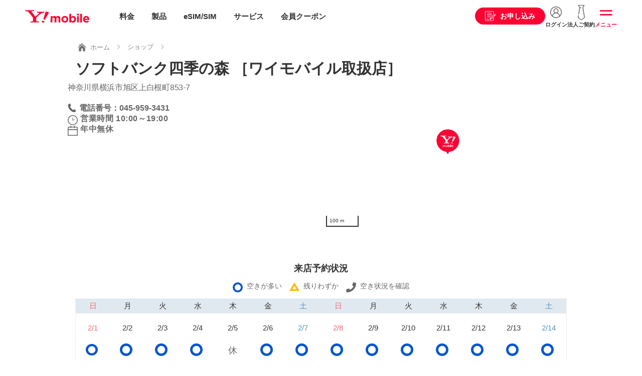

--- FILE ---
content_type: text/html
request_url: https://www.ymobile.jp/shop/detail/T297/
body_size: 58497
content:
<!DOCTYPE html>
<html lang="ja">

<head>
<meta charset="UTF-8">
<meta name="viewport" content="width=device-width, initial-scale=1.0, maximum-scale=1.0">

<!-- ページメタ情報 -->
<title>ソフトバンク四季の森 ［ワイモバイル取扱店］｜ショップ｜Y!mobile（ワイモバイル）</title>
<meta name="description" content="ワイモバイル（Y!mobile）「神奈川県横浜市旭区のソフトバンク四季の森」のページです。iPhone・スマホ・携帯・PocketWiFiの新規、機種変更、MNP検討中の方は是非お立ち寄りください。" />
<meta name="keywords" content="ワイモバイル,Y!mobile,Ymobile,ソフトバンク四季の森,神奈川県,iPhone,スマホ,ケータイ,PocketWiFi,新規,MNP,機種変更,手続き,カナガワケン,ヨコハマシアサヒク,シキノモリ" />
<!-- ページメタ情報 -->

<!-- Facebook OGP -->
<meta property="og:url" content="https://www.ymobile.jp/shop/detail/T297/">
<meta property="og:type" content="article">
<meta property="og:title" content="ソフトバンク四季の森 ［ワイモバイル取扱店］｜ショップ｜Y!mobile（ワイモバイル）">
<meta property="og:locale" content="ja_JP">
<meta property="og:image" content="http://ymobile.jp/common_c/images/common/ogp.png">
<meta property="og:description" content="ワイモバイル（Y!mobile）「神奈川県横浜市旭区のソフトバンク四季の森」のページです。iPhone・スマホ・携帯・PocketWiFiの新規、機種変更、MNP検討中の方は是非お立ち寄りください。" />
<meta property="og:site_name" content="Y!mobile">
<meta property="fb:app_id" content="2426327344260881">
<!-- Facebook OGP -->

<!-- Twitter card -->
<meta name="twitter:card" content="summary_large_image">
<meta name="twitter:title" content="ソフトバンク四季の森 ［ワイモバイル取扱店］｜ショップ｜Y!mobile（ワイモバイル）">
<meta name="twitter:description" content="ワイモバイル（Y!mobile）「神奈川県横浜市旭区のソフトバンク四季の森」のページです。iPhone・スマホ・携帯・PocketWiFiの新規、機種変更、MNP検討中の方は是非お立ち寄りください。" />
<meta name="twitter:url" content="https://www.ymobile.jp/shop/detail/T297/">
<meta name="twitter:image" content="http://ymobile.jp/common_c/images/common/ogp.png">
<!-- Twitter card -->

<!-- カノニカルURL -->
<link rel="canonical" href="https://www.ymobile.jp/shop/detail/T297/">
<!-- カノニカルURL -->

<!-- サイト共通の読み込みファイル -->
<!-- 共通系CSS -->
<link rel="stylesheet" href="/common_c/css/swiper.min.css" media="screen,print">
<link rel="stylesheet" href="/common_c/css/style.css?2026-01-13" media="screen,print">
<link rel="stylesheet" href="/store/common/cart_data/css/style_top.css" media="screen,print">
<style>
#modal-apply .refinemodal-inner{
  max-width: 100%;
  top: 0;
  max-height: 100%;
  padding: 0;
}
#modal-apply .l-main{
  padding: 0;
  margin-bottom: 50px;
}
#modal-apply .l-main figure{
  margin: 0;
  padding: 0;
}
@media (min-width: 73.75rem){
  .l-main--ss{
    padding: 0;
  }
}
@media (max-width: 1180px){
 #modal-apply{
   top: 60px;
 }
}
@media (max-width: 768px) {
 #modal-apply{
   top: 57px;
 }
}
@media (max-width: 1180px) {
  .contract-consider-user{
    margin-right: 0;
    margin-left: 0;
  }
}

.l-main {
  width: 100%;
  overflow: hidden;
}
.l-main .l-inner {
  max-width: 100%;
}
#section-02,#section-03,#section-04,#section-05{
  display: none;
}
.display-none,
#section-last{
  display: none!important;
}
#section-last.display-view{
  display: block!important;
}
</style>
<!-- /共通系CSS -->

<meta name="theme-color" content="#fff">
<link rel="icon" href="/common_c/images/common/favicon.ico">
<link rel="apple-touch-icon" sizes="152x152" href="/common_c/images/common/apple_touch_icon.png">

<meta name="apple-mobile-web-app-status-bar-style" content="default">
<meta name="apple-mobile-web-app-title" content="Y!mobile（ワイモバイル）">

<!-- iPhone以外でメタ情報のmanifestを書き換える -->
<script>
window.onload = function () {
  if (!UA_iPhone) {
    $('head meta:last').after('<meta name="apple-mobile-web-app-capable" content="yes">');
    $('head meta:last').after('<link rel="manifest" href="/common_c/docs/manifest.json">');
  }
}
</script>
<!-- /iPhone以外でメタ情報のmanifestを書き換える -->

<!-- Google Tag Manager -->
<noscript><iframe src="//www.googletagmanager.com/ns.html?id=GTM-M8NNDS" height="0" width="0" style="display:none;visibility:hidden" title="googletagmanager"></iframe></noscript>
<script>(function(w,d,s,l,i){w[l]=w[l]||[];w[l].push({'gtm.start': new Date().getTime(),event:'gtm.js'});var f=d.getElementsByTagName(s)[0],j=d.createElement(s),dl=l!='dataLayer'?'&l='+l:'';j.async=true;j.src='//www.googletagmanager.com/gtm.js?id='+i+dl;f.parentNode.insertBefore(j,f);})(window,document,'script','dataLayer','GTM-M8NNDS');</script>
<!-- /Google Tag Manager -->

<!-- WOVNスクリプト -->
<script data-wovnio="key=3CE1E6&amp;defaultLang=ja&amp;currentLang=ja&amp;urlPattern=query&amp;backend=true&amp;backendVersion=WOVN.proxy_0.24.3" src="https://j.wovn.io/1"></script>
<!-- /WOVNスクリプト -->

<!-- サイト共通の読み込みファイル -->

<!-- ページ個別の読み込みファイル -->
<link rel="stylesheet" href="/shop/common/css/shop.css" media="screen,print">
<!-- ページ個別の読み込みファイル -->

<link href="https://fonts.googleapis.com/css?family=Open+Sans" rel="stylesheet">
<script src="https://api.mapbox.com/mapbox-gl-js/v1.12.0/mapbox-gl.js"></script>
<link href="https://api.mapbox.com/mapbox-gl-js/v1.12.0/mapbox-gl.css" rel="stylesheet" />

<style>
.marker {
  background-size: cover;
  width: 50px;
  height: 50px;
  border-radius: 50%;
  cursor: pointer;
}
</style>

</head>

<body>

<!-- ヘッダー -->
<div id="top"></div>
<!-- 10周年ティッカー -->
<!-- <div class="ticker_10th sstop_disnone text-center wovn_hide" style="background-color: #cd0000;"><a href="/store/sp/special_sale/?ref=topticker"><img src="/common_c/images/index/head_promotion.png?20260106" alt="" class="pc"><img src="/common_c/images/index/head_promotion_sp.png?20260106" alt="" class="sp"></a></div> -->
<!-- /10周年ティッカー -->
<header class="l-header">
	<div class="l-header-inner wovn_hide">
		<a href="/" class="header-logo" onclick="ga('send', 'event', '公式共通', 'click', 'ss_gnavi_logo'); _ga.spotEvent('spotEvent', 'click','ss_gnavi_logo');">Y!mobile</a>
	</div>
	<div class="gnav gnav--temporarily211020 wovn_hide">
		<ul class="gnav-mainmenu">
			<li class="gnav-mainmenu-item icon-price">
				<a href="/plan/" onclick="ga('send', 'event', '公式共通', 'click', 'ss_gnavi_header_menu_plan'); _ga.spotEvent('spotEvent', 'click', 'ss_gnavi_header_menu_plan');">料金</a>
			</li>
			<li class="gnav-mainmenu-item icon-product">
				<a href="/lineup/" onclick="ga('send', 'event', '公式共通', 'click', 'ss_gnavi_header_menu_lineup'); _ga.spotEvent('spotEvent', 'click', 'ss_gnavi_header_menu_lineup');">製品</a>
			</li>
			<li class="gnav-mainmenu-item icon-sim">
				<a href="/store/sp/sim/" onclick="ga('send', 'event', '公式共通', 'click', 'ss_gnavi_header_menu_sim'); _ga.spotEvent('spotEvent', 'click', 'ss_gnavi_header_menu_sim');">eSIM/SIM</a>
			</li>
			<li class="gnav-mainmenu-item icon-service">
				<a href="/service/" onclick="ga('send', 'event', '公式共通', 'click', 'ss_gnavi_header_menu_service'); _ga.spotEvent('spotEvent', 'click', 'ss_gnavi_header_menu_service');">サービス</a>
			</li>
			<li class="gnav-mainmenu-item icon-coupon">
				<a href="/service/ymobile/premium/#coupon-link" onclick="ga('send', 'event', '公式共通', 'click', 'ss_gnavi_header_menu_coupon'); _ga.spotEvent('spotEvent', 'click', 'ss_gnavi_header_menu_coupon');">会員クーポン</a>
			</li>
		</ul>
		<ul class="gnav-etcmenu">
			<li class="menu-apply">
				<a href="/select_contract/" onclick="ga('send', 'event', '公式共通', 'click', 'ss_gnavi_header_select_contract'); _ga.spotEvent('spotEvent', 'click','ss_gnavi_header_select_contract');"><span>お申し込み</span></a>
			</li>
			<li class="menu-login">
				<a href="/support/online/login/" onclick="ga('send', 'event', '公式共通', 'click', 'ss_gnavi_header_login'); _ga.spotEvent('spotEvent', 'click','ss_gnavi_header_login');"><span>ログイン</span></a>
			</li>
			<li class="menu-biz d-md-none">
				<a href="/biz/" onclick="ga('send', 'event', '公式共通', 'click', 'ss_gnavi_header_biz'); _ga.spotEvent('spotEvent', 'click','ss_gnavi_header_biz');"><span>法人ご契約</span></a>
			</li>
			<li class="menu-slide">
				<span onclick="ga('send', 'event', '公式共通', 'click', 'ss_gnavi_header_menu'); _ga.spotEvent('spotEvent', 'click','ss_gnavi_header_menu');">メニュー</span>
			</li>
		</ul>
	</div>

	<!-- WOVN用 -->
	<div class="l-header-inner wovn_show disnone">
		<a href="/language/" class="header-logo" onclick="ga('send', 'event', '公式共通', 'click', 'ss_gnavi_logo'); _ga.spotEvent('spotEvent', 'click','ss_gnavi_logo');">Y!mobile</a>
	</div>
	<!-- /WOVN用 -->

	<!-- 211020更新 -->
	<ul class="header-submenu header-submenu--temporarily211020">
		<li class="header-submenu-chat d-none"><span data-sba-target="sbchat" class=" corelis-care-chat cc-button" skill-id="334" onclick="ga('send', 'event', '公式共通', 'click', 'gnavi_chat'); _ga.spotEvent('spotEvent', 'click','gnavi_chat');"></span></li>
	</ul>
</header><!-- /.211020追加 -->
<!-- ヘッダー -->

<div class="l-container">
	<div class="l-wrapper">

		<div class="breadcrumb-wrap">
			<div class="breadcrumb">
				<ul class="breadcrumb-list">
				<li class="breadcrumb-list-item"><a href="/"><img src="/common_c/images/common/icon/icon_home.svg" alt="ホーム"><span>ホーム</span></a></li>
				<li class="breadcrumb-list-item"><a href="/shop/">ショップ</a></li>
				</ul>
			</div>
		</div>

<!-- comment -->
<div class="l-inner">
<div class="box box-red mt-30 mb-md-15">
	<p>
		年末年始の営業時間は急きょ変更の可能性があります。各ショップの「臨時情報」を併せてご確認ください。
	</p>
	<p>
		<a href="https://www.softbank.jp/mobile/special/covid-19/?adid=co19_201209_ymhp_m_r_o_o_0_001" target="_blank" class="text-link-arrow">新型コロナウイルスの感染防止に伴う対応について</a>
	</p>
</div>
</div>
<!-- / comment -->


		<div class="l-page-head">
			<h1 class="ttl-page">ソフトバンク四季の森 ［ワイモバイル取扱店］</h1>
		</div>

<!-- BSZONE START NAME="BIZASP_BODY" -->


		<div class="disnone d-md-block map_sp_reserv-modal_over_on">
		地図でみる
		</div>


		<div class="l-section pt-0 map_clear sp_newslist mb-5">
			<ul>
				<li class="sp_newslist_addless">神奈川県横浜市旭区上白根町853‐7</li>
				<li class="newslist_tel mb-5"><a class="detail-tel-link-list" href="tel:045-959-3431">電話番号：045-959-3431</a></li>
				<li class="newslist_eigyo_jikan mb-5">
																<tr>
    <th>営業時間</th>
    <td class="w01">10:00～19:00</td>
</tr>
								
				</li>
								<li class="newslist_teikyubi mb-5">
				年中無休
				</li>
				                                			</ul>
		</div>
				<div class="cls_box sp" style="height:240px"></div>
				
		<!-- お知らせ・MAP情報 -->
		<div class="l-section pt-0 calender_pc">
			<div class="l-inner">
				<!-- MAP -->
				<div class="row">
					<div class="shop-page-u96-detail d-md-none pc_newslist">
                	<ul>
						<li class="pc_newslist_addless">神奈川県横浜市旭区上白根町853‐7</li>
						<!-- 						<li class="shop-page-u96-detail-ymobile">
                  				Y!mobile取扱店
						</li>
						 -->
						<li class="newslist_tel"><a class="detail-tel-link-list" href="tel:045-959-3431">電話番号：045-959-3431</a></li>
						<li class="pc_newslist_eigyo_jikan">
														<tr>
    <th>営業時間</th>
    <td class="w01">10:00～19:00</td>
</tr>
														</li>
												<li class="newslist_teikyubi">
							年中無休
						</li>
						                                                					</ul>
      				</div>
      				<div class="shop-page-u96-detail-box-right d-md-none">
	 	 				<div id="map"></div>
        				<!-- <p class="shop-page-u96-detail-text pc">内幸町駅Ａ３出入口　０分</p> -->
      				</div>
					<div class="col-8 col-md-12 mb-md-10 d-md-none">
						<div class="map-wrapper">
							<div class="map_wrap">
								
							</div>
						</div>
					</div>
					
					<div class="col-4 col-md-12 disnone d-md-block">
						<div class="location-wrapper">
							<div class="row">
																<div class="col-12 col-md-6 mb-10">
									<p class="d-none d-md-block mb-5 text-size-s">&nbsp;</p>
																	<a href="https://my.ymobile.jp/muc/d/webLink/doReceive?webLinkId=MWBWL0171&id1=T297" class="btn btn-black btn-m wid-100per" target="_blank">マイショップ</a>
																</div>


																										<div class="col-12 col-md-6 mb-10">
										<p class="text-center mb-5 text-size-s">＼店頭での待ち時間を短縮！／</p>
										<a target="softbankOfficialSitePop" href="https://visit-reservation.mb.softbank.jp/obs/services/doEuRegistSso?adid=SBSOBS_HP_03&shopId=T297&routeKbn=HP_03" class="btn btn-red btn-m wid-100per route_kbn_change" target="_blank">来店予約</a>
									</div>
																	<div class="col-12 col-md-6 mb-10">
									<p class="d-none d-md-block mb-5 text-size-s">&nbsp;</p>
									<a target="softbankOfficialSitePop" href="http://www.softbank.jp/shop/search/detail/T297/?routeKbn=HP_03" class="btn btn-black btn-m wid-100per" target="_blank">ソフトバンクサイトへ</a>
								</div>
															</div>
						</div>
					</div>
				</div>
				<!-- /MAP -->
			</div>

		</div>
				<div class="cls_box pc" style="height:240px"></div>
				<div class="map_sp_reserv-modal_over">
			<div class="sp_map_reserv-modal">
					<span id="modal-map-reserv-close-button" class="modal-cancel-cross"></span>
							<div id="map2"></div>
				<div class="mb-10 row no-gutters map_route_area">
					<div class="col-4 col-md-6">
						<a href="https://map.yahoo.co.jp/maps?hlat=35.495878378207&lat=35.495878378207&hlon=139.53517403735&lon=139.53517403735&z=16&datum=wgs&mode=map&.f=jsapilogo" class="text-link-blank" target="_blank">Yahoo!Japan地図で見る</a>
					</div>
					<div class="col-4 col-md-6">
						<a href="javascript:void(0)" onclick="reset_mapbox2( 35.495878378207, 139.53517403735, 16 );" class="text-link-location">地図を初めの状態に戻す</a>
					</div>
				</div>
				<div class="mb-30 mb-md-20">
            		<a href="" class="btn modal-cancel-cross2">閉じる</a>
          		</div>
		  </div>
		</div>
		<!-- /お知らせ・MAP情報 -->
		<div class="l-inner detil_reserve-today-buttons">
				<div class="reserve-today-button pc_reserve-today-button">
			<a href="https://visit-reservation.ymobile.jp/obs/services/doEuRegistSso?shopId=T297&UTM=%26type%3Dym&routeKbn=HP_03" class="button-link" target="_blank">
				<span class="button-link_text">
					<span class="button-link_sub">店頭での待ち時間を短縮</span>
					<br>Webで来店予約をする</span></a>
		</div>
				<div class="online-helpdesk-button pc_online-helpdesk-button">
		        <h3 class="shop-page-u96-detail-h3 sba-page">オンライン相談 </h3>
		        <p class="txtC">自宅にいながらショップクルーに<br class="sp">ビデオ通話で相談できるサービスです</p>
		        <ul class="online-helpdesk-list">
		            <li class="online-helpdesk-list01"><span><span>新しい端末</span><br><span>の</span><span>検討</span></span></li>
		            <li class="online-helpdesk-list02"><span><span>料金プラン</span><br><span>の</span><span>見直し</span></span></li>
		            <li class="online-helpdesk-list03"><span><span>お客さま情報</span><br><span>の</span><span>変更</span></span></li>
		        </ul>
		        <p class="txtC info">通信契約、機種購入のご案内を行う場合がございます。</p>
			    <a href="#" class="button-link" target="_blank">
				    <span class="button-link_text">
					    <span class="button-link_sub">自宅からビデオ通話でご相談</span><br>オンライン窓口で相談する
					</span>
				</a>
                <a class="nomal_link" href="/sp/ymol/" target="_blank">オンライン窓口を詳しくみる</a>
		    </div>
				<p class="d-none d-md-block mb-5 text-size-s">&nbsp;</p>
									<a href="https://my.ymobile.jp/muc/d/webLink/doReceive?webLinkId=MWBWL0171&id1=T297" class="shop-near-list-btn-myshop" target="_blank">マイショップ</a>
				
		<!-- <div class="shop-page-u96-detail-tel_wrap">
        <p class="shop-page-u96-detail-tel_desc">お電話でのお問い合わせは</p>
        <p class="shop-page-u96-detail-tel">
            <a class="shop-page-u96-detail-tel-link shop-page-u96-detail-tel-link-sp" href="tel:045-959-3431">045-959-3431</a>
        </p>
      	</div> -->
		</div>


		<!-- ご来店の前に -->
		<div class="l-section bg-gray before_visiting">
  			<div class="l-inner">
    			<h2 class="ttlNormal">ご来店の前に</h2>
    				<p class="txtC">ご来店までの流れと、必要な持ち物をご確認ください。</p>
    				<div class="btnArea">
      					<a href="/shop/service_info/" class="btn btnArrowR">ご来店の流れ</a>
    				</div>
  			</div>
		</div>

		<!-- 基本情報・取扱いサービス -->
		<div class="l-section bg-gray">
			<div class="l-inner">
				<div class="row">
				<!--  #  -->
					<!-- 基本情報 -->
					<div class="col-6 col-md-12 mb-md-30">
						<h3 class="ttl-article mt-0 mb-30 mb-md-20">基本情報</h3>
						<table class="table nofixed">
							<tbody>
								<tr>
									<th class="wid-30per">ショップ名</th><td colspan="1">ソフトバンク四季の森 ［ワイモバイル取扱店］</td>
								</tr>
																<tr><th>運営会社</th><td colspan="1">株式会社サンダータービュランス</td></tr>
																<tr>
									<th>住所</th>
									<td colspan="1">
									〒241-0001<br />
									神奈川県横浜市旭区上白根町853‐7
									</td>
								</tr>
								<tr>
									<th>電話番号</th>
									<td colspan="1" class="sotre_tel_num">045-959-3431</td>
								</tr>
																<tr>
    <th>営業時間</th>
    <td class="w01">10:00～19:00</td>
</tr>
								
								
																<tr>
									<th class="text-red">臨時情報</th>
									<td colspan="1" class="text-red">2/5（木）休業</td>
								</tr>
								

								

								<tr>
									<th>駐車場<sup>※1</sup></th>
									<td colspan="1">3台</td>
								</tr>
                                                                <tr class="js-paypay-available"><th>PayPay対応</th><td colspan="1">○</td></tr>
															</tbody>
						</table>

						<ul class="list-iconindent text-size-s text-gray">
							<li>※1 店舗によっては、近隣駐車場のご提供となる場合があります。また店頭お手続き内容や駐車場ご利用時間などにより、有料となる場合があります。ご利用の際には各店舗にお問い合わせください。</li>
													</ul>
					</div>
					<!-- /基本情報 -->
					<!-- 取扱いサービス -->
					<div class="col-6 col-md-12">
						<h3 class="ttl-article mt-0 mb-30 mb-md-20">取り扱いサービス</h3>
						                        <p class="text-red">混雑緩和のため、原則事前にご予約のうえ、来店ください。ご予約いただけていない場合、来店時にお手続きができない場合があります。 <br>
                        <a href="https://www.softbank.jp/corp/special/covid-19/" target="_blank" class="text-link-arrow text-link-blank">詳しくはこちら</a>
                        </p>
												<table class="table nofixed">
							<tbody>
								<tr><th class="wid-50per">新規・契約変更</th><td>○</td></tr>
								<tr><th>契約内容変更</th><td>○</td></tr>
								<tr><th>修理受付</th><td>○</td></tr>
								<tr><th>解約</th><td>○</td></tr>
								<tr><th>支払</th><td>○</td></tr>
								<tr><th>店頭下取りサービス</th><td>○</td></tr>
								<tr><th>郵送下取りサービス</th><td>○</td></tr>
								<tr><th>店頭スマホサポート</th><td id="sumahosetup_support_area"></td></tr>
																<tr><th>SIMフリー端末販売<sup>※2</sup></th><td>－</td></tr>
															</tbody>
						</table>
						<p><a href="/shop/service_info/" class="text-link-arrow">取り扱いサービスの詳細はこちら</a></p>
						<ul class="list-iconindent text-size-s text-gray">
																			<li>※ 一部お取扱いできない機種があります。詳細は店舗にお問合わせください。</li>
							<li>※2 SIMフリースマホの取り扱い商材についてはショップまでお問い合わせください。</li>
												</ul>
					</div>
					<!-- /取扱いサービス -->
				</div>
			</div>
		</div>



	<!-- 全店舗共通サービス -->

	<div class="l-section bg-gray common_service">
  		<div class="l-inner">
    		<h2 class="ttlNormal">全店舗共通サービス</h2>
    			<ul class="shop-page-u96-service-list">
      				<li class="shop-page-u96-service-list-item">ソフトバンクWi-Fiスポット</li>
      				<li class="shop-page-u96-service-list-item">無料充電サービス
						<div class="tooltip"><span class="tooltip-icon"></span>
						<div class="tooltip-box">
						ヨドバシカメラ店舗ではご利用いただけません。予めご了承ください。
						<span class="tooltip-arrow"></span><span class="tooltip-close"></span></div></div>
      				<li class="shop-page-u96-service-list-item modalOpen">店頭下取りサービス
						<div class="tooltip"><span class="tooltip-icon"></span>
						<div class="tooltip-box">
						iPhone 、スマートフォン、ケータイをご購入いただいたお客さまを対象に、それまでご利用されていた機種を下取りし、下取り対象機種に応じて割引特典を付与いたします。
						<span class="tooltip-arrow"></span><span class="tooltip-close"></span></div></div>
					</li>
      				<li class="shop-page-u96-service-list-item modalOpen">PayPayによるお支払い
					  <div class="tooltip"><span class="tooltip-icon"></span>
						<div class="tooltip-box">
						スマートフォンアクセサリーなどの商品購入時等にPayPayによるお支払が可能です。
						<span class="tooltip-arrow"></span><span class="tooltip-close"></span></div></div>
					</li>
      				<li class="shop-page-u96-service-list-item">スマートフォンアクセサリーの販売</li>
    			</ul>
  		</div>
	</div>


		<script>
var g_lon = 139.53517403735;
var g_lat = 35.495878378207;
var g_zoom = 15;
var g_map1;
var g_map2;

function init_map() {
    mapboxgl.accessToken = 'pk.eyJ1Ijoic29mdGJhbmstY3BwIiwiYSI6ImNrZnAydmdxYTA3ODYycW10anU0ZWpoY24ifQ.ljFKV4C8XqWKo0LkkgNSNg';
    g_map1 = new mapboxgl.Map({
        container: 'map',
        style: 'mapbox://styles/softbank-cpp/ckfx3x18r08ac19qwzr8w1did',
        center: [g_lon, g_lat],
        zoom: g_zoom
    });

	g_map2 = new mapboxgl.Map({
        container: 'map2',
        style: 'mapbox://styles/softbank-cpp/ckfx3x18r08ac19qwzr8w1did',
        center: [g_lon, g_lat],
        zoom: g_zoom
    });

    var el1 = document.createElement('div');
    el1.className = 'marker';
    el1.setAttribute('style',
      'background-image: url("/common_files/images/shop_ico.png")'
    );

	var el2 = document.createElement('div');
    el2.className = 'marker';
    el2.setAttribute('style',
      'background-image: url("/common_files/images/shop_ico.png")'
    );

    var marker1 = new mapboxgl.Marker(el1,
        { offset: [0, -60 / 2] } // マーカーのサイズ分Offsetの調整
      )
      .setLngLat([g_lon, g_lat])
      .addTo(g_map1);

	  var marker2 = new mapboxgl.Marker(el2,
        { offset: [0, -60 / 2] } // マーカーのサイズ分Offsetの調整
      )
      .setLngLat([g_lon, g_lat])
      .addTo(g_map2);  

    var nav = new mapboxgl.NavigationControl({
        showCompass: false,
    });

    g_map1.addControl(nav, 'top-left');
	g_map2.addControl(nav, 'top-left');

    var scale = new mapboxgl.ScaleControl();
    g_map1.addControl(scale);
	g_map2.addControl(scale);

    // copyrightなどの消去
    var elements = document.getElementsByClassName("mapboxgl-ctrl-attrib-inner");
    while (elements.length) {
        elements.item(0).remove()
    }
}
function reset_mapbox() {
    g_map1.setZoom( g_zoom );
    var ll = new mapboxgl.LngLat(g_lon, g_lat);
    g_map1.panTo(ll);
}

function reset_mapbox2() {
    g_map2.setZoom( g_zoom );
    var ll = new mapboxgl.LngLat(g_lon, g_lat);
    g_map2.panTo(ll);
}

init_map();


function businessTyps(){
	var businessTyp;
		/*SB*/
	businessTyp = 'SB';
		return businessTyp;
}


</script>

		<!-- /基本情報・取扱いサービス -->

<!-- BSZONE END NAME="BIZASP_BODY" -->


	</div>

	<!-- フッター -->
	<footer class="l-footer">
		<!-- ショートカットメニュー -->
<div class="shortcutmenu">
	<div class="shortcutmenu-inner">
	</div>
</div>
		<!-- /ショートカットメニュー -->
<!--div class="chatsupport">
	<a href="#">チャット</a>
	<div class="chatsupport-close"></div>
</div-->
<div class="gotop">
	<a href="#top">トップへ戻る</a>
</div>
<!-- パラメータ「wovn=」ありの場合 非表示 -->
<div class="l-footer-inner wovn_hide">
	<div class="footer-nav l-inner">
		<!-- バナー -->
		<div class="bnr-footer-slider-wrapper">
			<div class="bnr-footer-slider">
				<ul class="bnr-footer-slider-list swiper-wrapper">
					<li class="swiper-slide"><a href="https://www.softbank.jp/corp/special/answer/" target="_blank" onclick="_ga.spotEvent('spotEvent', 'click', 'recommend_answer');"><img class="lazyload" data-src="/common_c/images/bnr/bnr_corp_special_answer.png?20251024" src="/common_c/images/bnr/bnr_dummy.png" alt="社会課題に、アンサーを。"></a></li>
					<li class="swiper-slide"><a href="https://www.softbank.jp/corp/sustainability/" target="_blank" onclick="_ga.spotEvent('spotEvent', 'click', 'recommend_sdgs');"><img class="lazyload" data-src="/common_c/images/bnr/bnr_esg_rating.png" src="/common_c/images/bnr/bnr_dummy.png" alt="SoftBank⇒サステナビリティ"></a></li>
					<li class="swiper-slide"><a href="https://www.softbank.jp/mobile/special/kaizen-action/?brand=ym&utm_source=yahoo&utm_medium=officialsite&utm_campaign=_mobile_cx_kaizen_20240905_018" target="_blank" onclick="_ga.spotEvent('spotEvent', 'click', 'recommend_kaizen');"><img class="lazyload" data-src="/common_c/images/bnr/bnr_kaizen_action.png" src="/common_c/images/bnr/bnr_dummy.png" alt="ワイモバイルの改善活動"></a></li>
				</ul>
			</div>
			<div class="swiper-pagination"></div>
		</div>
		<!-- /バナー -->
		<div class="footer-search d-none d-md-block">
			<form action="/search/">
				<input type="text" class="footer-search-input" placeholder="検索キーワードを入力" name="query">
				<button class="footer-search-btn">SEARCH</button>
			</form>
		</div>
		<div class="footer-nav-line-wrapper">
			<div class="footer-nav-line">
				<h3 class="footer-nav-title">ご契約を検討中のお客さま</h3>
				<ul class="footer-nav-list">
					<li class="footer-nav-list-item"><a href="/support/process/new_application/">新規ご契約</a></li>
					<li class="footer-nav-list-item"><a href="/support/process/portability/">他社からのりかえ</a></li>
					<li class="footer-nav-list-item"><a href="/support/charge/">請求・お支払い</a></li>
					<li class="footer-nav-list-item"><a href="/area/">エリアを確認したい</a></li>
					<li class="footer-nav-list-item"><a href="/shop/">ショップを検索したい</a></li>
					<li class="footer-nav-list-item"><a href="/cp/">お得な情報が知りたい</a></li>
				</ul>
			</div>
			<div class="footer-nav-line">
				<h3 class="footer-nav-title">現在ご利用中のお客さま</h3>
				<ul class="footer-nav-list">
					<li class="footer-nav-list-item"><a href="/support/online/login/">My Y!mobileへログイン</a></li>
					<li class="footer-nav-list-item"><a href="/support/trouble/">困ったときは</a></li>
					<li class="footer-nav-list-item"><a href="/support/online/guide/">オンライン手続きガイド</a></li>
					<li class="footer-nav-list-item"><a href="/support/product/">製品サポート</a></li>
					<li class="footer-nav-list-item"><a href="/support/process/model_change/">機種変更</a></li>
					<li class="footer-nav-list-item"><a href="/info/failure/">障害情報</a></li>
					<li class="footer-nav-list-item"><a href="/info/maintenance/">工事情報</a></li>
				</ul>
			</div>
			<div class="footer-nav-line">
				<h3 class="footer-nav-title">企業情報を知りたいお客さま</h3>
				<ul class="footer-nav-list">
					<li class="footer-nav-list-item"><a href="https://www.softbank.jp/corp/aboutus/ " target="_blank" class="text-link-blank">企業情報</a></li>
					<li class="footer-nav-list-item"><a href="https://www.softbank.jp/corp/news/press/sbkk/ " target="_blank" class="text-link-blank">プレスリリース</a></li>
					<li class="footer-nav-list-item"><a href="https://www.softbank.jp/corp/aboutus/public/ " target="_blank" class="text-link-blank">公開情報</a></li>
					<li class="footer-nav-list-item"><a href="https://www.softbank.jp/corp/ir/e_publicnotice/ " target="_blank" class="text-link-blank">電子公告</a></li>
					<li class="footer-nav-list-item"><a href="https://www.softbank.jp/corp/sustainability/ " target="_blank" class="text-link-blank">サステナビリティ</a></li>
					<li class="footer-nav-list-item"><a href="https://www.softbank.jp/corp/careers/ " target="_blank" class="text-link-blank">採用情報</a></li>
				</ul>
			</div>
			<div class="footer-nav-line">
				<h3 class="footer-nav-title">おすすめ情報</h3>
				<ul class="footer-nav-list">
					<li class="footer-nav-list-item"><a href="/cp/">キャンペーン・おすすめ情報</a></li>
					<li class="footer-nav-list-item"><a href="/sp/p_guide/">カタログ・パンフレット・ガイド</a></li>
					<li class="footer-nav-list-item"><a href="/sp/guide/">徹底解説！スマホとSIMのギモン</a></li>
				</ul>
			</div>
		</div>
	</div>
	<div class="footer-action">
		<div class="l-inner">
			<div class="btn-inline-wrapper mt-0">
				<a href="/support/faq/" class="btn btn-black">よくあるご質問</a>
				<a href="/support/contact/" class="btn btn-black">お問い合わせ</a>
			</div>
			<div class="footer-search d-md-none mb-0">
				<form action="/search/">
					<input type="text" class="footer-search-input" placeholder="検索キーワードを入力" name="query">
					<button class="footer-search-btn">SEARCH</button>
				</form>
			</div>
		</div>
	</div>
</div>
<!-- /パラメータ「wovn=」ありの場合 非表示 -->
<div class="l-footer-bottom">
	<div class="footer-bottom l-inner">
		<div class="footer-bottom-nav">
			<ul class="footer-bottom-nav-list">
				<li class="footer-bottom-nav-list-item"><a href="/copyright/">当サイトについて</a></li>
				<li class="footer-bottom-nav-list-item"><a href="https://www.softbank.jp/corp/aboutus/governance/intellectual-property/trademark/" target="_blank" class="text-link-blank">商標について</a></li>
				<li class="footer-bottom-nav-list-item"><a href="/corporate/open/agreement/">約款・重要説明事項</a></li>
				<li class="footer-bottom-nav-list-item"><a href="https://www.softbank.jp/corp/privacy/" target="_blank" class="text-link-blank">個人情報について</a></li>
				<li class="footer-bottom-nav-list-item"><a href="https://www.softbank.jp/corp/security/ " target="_blank" class="text-link-blank">情報セキュリティポリシー</a></li>
				<li class="footer-bottom-nav-list-item"><a href="https://www.softbank.jp/privacy/" target="_blank" class="text-link-blank">プライバシーセンター</a></li>
				<li class="footer-bottom-nav-list-item"><a href="https://www.softbank.jp/corp/aboutus/" target="_blank" class="text-link-blank">企業情報</a></li>
				<li class="footer-bottom-nav-list-item"><a href="/store/to_beginner/tokusho/">特定商取引法に基づく表示</a></li>
				<li class="footer-bottom-nav-list-item"><a href="/store/to_beginner/kobutsusyou/">古物営業法に基づく表示</a></li>
			</ul>
		</div>
		<small class="copyright">&copy; SoftBank Corp. All rights reserved.<span>電気通信事業登録番号：第72号</span></small>
	</div>
</div>

	</footer>
<div class="gnav-slide-menu">
	<div class="gnav-back"></div>
	<div class="gnav-content">

	<div class="gnav-close">閉じる</div>
	<div class="gnav-head">
		<div class="head-search">
			<form action="/search/">
				<input type="text" class="head-search-input" placeholder="キーワード" name="query">
				<button class="head-search-btn" onclick="ga('send', 'event', '公式共通', 'click', 'ss_gnavi_menu_btn_keyword'); _ga.spotEvent('spotEvent', 'click','ss_gnavi_menu_btn_keyword');">SEARCH</button>
			</form>
		</div>
		<ul class="gnav-sp-head-link">
			<li class="gnav-sp-head-link-chat" style="display:none;">
				<a href="https://ymkarakuri.karakuri-gen.com/ymobile2-5/embed" onclick="window.open(this.href,'','width=500,height=580,status=no,toolbar=no,resizable=yes,scrollbars=yes,left=5,top=5');_ga.spotEvent('spotEvent', 'click', 'ss_ai_menu_open'); return false;" class="d-md-none"><span>AIチャットで検索する</span></a>
				<a href="https://ymkarakuri.karakuri-gen.com/ymobile2-5/embed" target="_blank" onclick="_ga.spotEvent('spotEvent', 'click', 'ss_ai_menu_open');" class="d-none d-md-block"><span>AIチャットで検索する</span></a>
			</li>
			<li class="gnav-sp-head-link-apply"><a href="/select_contract/" onclick="ga('send', 'event', '公式共通', 'click', 'ss_gnavi_menu_btn_select_contract'); _ga.spotEvent('spotEvent', 'click','ss_gnavi_menu_btn_select_contract');"><span>お申し込み</span></a></li>
			<li class="gnav-sp-head-link-simulation"><a href="/sp/simulation/" onclick="ga('send', 'event', '公式共通', 'click', 'ss_gnavi_menu_btn_simulation'); _ga.spotEvent('spotEvent', 'click','ss_gnavi_menu_btn_simulation');"><span>料金シミュレーション</span></a></li>
			<li class="gnav-sp-head-link-myymobile"><a href="/support/online/login/" onclick="ga('send', 'event', '公式共通', 'click', 'ss_gnavi_menu_btn_login'); _ga.spotEvent('spotEvent', 'click','ss_gnavi_menu_btn_login');"><span>My Y!mobile</span></a></li>
			<li class="gnav-sp-head-link-biz"><a href="/biz/" onclick="ga('send', 'event', '公式共通', 'click', 'ss_gnavi_menu_btn_biz'); _ga.spotEvent('spotEvent', 'click','ss_gnavi_menu_btn_biz');"><span>法人のお客さま</span></a></li>
		</ul>
	</div>
	<div class="gnav-slidemenu">
		<ul class="gnav-mainmenu-new">
			<li class="gnav-mainmenu-item icon-price">
				<a href="/plan/" onclick="ga('send', 'event', '公式共通', 'click', 'ss_gnavi_menu_plan'); _ga.spotEvent('spotEvent', 'click', 'ss_gnavi_menu_plan');"><span>料金</span></a>
			</li>
			<li class="gnav-mainmenu-item icon-product">
				<a href="/lineup/" onclick="ga('send', 'event', '公式共通', 'click', 'ss_gnavi_menu_lineup'); _ga.spotEvent('spotEvent', 'click', 'ss_gnavi_menu_lineup');"><span>製品</span></a>
			</li>
			<li class="gnav-mainmenu-item icon-sim">
				<a href="/store/sp/sim/" onclick="ga('send', 'event', '公式共通', 'click', 'ss_gnavi_menu_sim'); _ga.spotEvent('spotEvent', 'click', 'ss_gnavi_menu_sim');"><span>eSIM/SIM</span></a>
			</li>
			<li class="gnav-mainmenu-item icon-service">
				<a href="/service/" onclick="ga('send', 'event', '公式共通', 'click', 'ss_gnavi_menu_service'); _ga.spotEvent('spotEvent', 'click', 'ss_gnavi_menu_service');"><span>サービス</span></a>
			</li>
			<li class="gnav-mainmenu-item icon-coupon">
				<a href="/service/ymobile/premium/#coupon-link" onclick="ga('send', 'event', '公式共通', 'click', 'ss_gnavi_menu_coupon'); _ga.spotEvent('spotEvent', 'click', 'ss_gnavi_menu_coupon');"><span>会員クーポン</span></a>
			</li>
			<li class="gnav-mainmenu-item icon-simtype">
				<a href="/sp/sim_kihen/" onclick="ga('send', 'event', '公式共通', 'click', 'ss_gnavi_menu_simtype'); _ga.spotEvent('spotEvent', 'click', 'ss_gnavi_menu_simtype');"><span>SIMタイプ変更</span></a>
			</li>
			<li class="gnav-mainmenu-item icon-support" id="gnav-support">
				<span class="sba-click" data-sba-target="ヘッダー-サポート" onclick="ga('send', 'event', '公式共通', 'click', 'ss_gnavi_menu_support'); _ga.spotEvent('spotEvent', 'click', 'ss_gnavi_menu_support');"><em>サポート</em><div class="accordion-icon"><span></span><span></span></div></span>
				<div class="gnav-submenu-new disnone" id="gnav-support-innner">
					<div class="gnav-submenu-inner-new">
						<ul class="gnav-submenu-list1-new">
							<li class="gnav-submenu-item icon-support-online"><a href="/support/online/" onclick="ga('send', 'event', '公式共通', 'click', 'ss_gnavi_menu_support_01'); _ga.spotEvent('spotEvent', 'click','ss_gnavi_menu_support_01');"><span>My Y!mobileご利用ガイド</span></a></li>
							<li class="gnav-submenu-item icon-support-online-guide-store"><a href="/store/to_beginner/" onclick="ga('send', 'event', '公式共通', 'click', 'ss_gnavi_menu_support_02'); _ga.spotEvent('spotEvent', 'click','ss_gnavi_menu_support_02');"><span class="text-size-s text-size-md-n">オンラインストア申し込みガイド</span></a></li>
							<li class="gnav-submenu-item icon-support-online-guide"><a href="/support/online/guide/" onclick="ga('send', 'event', '公式共通', 'click', 'ss_gnavi_menu_support_03'); _ga.spotEvent('spotEvent', 'click','ss_gnavi_menu_support_03');"><span class="text-size-s text-size-md-n">ご契約者さま向けオンライン手続きガイド</span></a></li>
							<li class="gnav-submenu-item icon-support-product"><a href="/support/product/" onclick="ga('send', 'event', '公式共通', 'click', 'ss_gnavi_menu_support_04'); _ga.spotEvent('spotEvent', 'click','ss_gnavi_menu_support_04');"><span>製品サポート</span></a></li>
							<li class="gnav-submenu-item icon-yservice-howto"><a href="/yservice/howto/" onclick="ga('send', 'event', '公式共通', 'click', 'ss_gnavi_menu_support_05'); _ga.spotEvent('spotEvent', 'click','ss_gnavi_menu_support_05');"><span>お申込後の初期設定ガイド</span></a></li>
							<li class="gnav-submenu-item icon-support-charge"><a href="/support/charge/" onclick="ga('send', 'event', '公式共通', 'click', 'ss_gnavi_menu_support_06'); _ga.spotEvent('spotEvent', 'click','ss_gnavi_menu_support_06');"><span>請求・お支払い</span></a></li>
							<li class="gnav-submenu-item icon-support-etc"><a href="/support/" onclick="ga('send', 'event', '公式共通', 'click', 'ss_gnavi_menu_support_07'); _ga.spotEvent('spotEvent', 'click','ss_gnavi_menu_support_07');"><span>その他サポート</span></a></li>
							<li class="gnav-submenu-item icon-support-faq"><a href="/support/faq/" onclick="ga('send', 'event', '公式共通', 'click', 'ss_gnavi_menu_support_08'); _ga.spotEvent('spotEvent', 'click','ss_gnavi_menu_support_08');"><span>よくあるご質問</span></a></li>
							<li class="gnav-submenu-item icon-support-contact"><a href="/support/contact/" onclick="ga('send', 'event', '公式共通', 'click', 'ss_gnavi_menu_support_09'); _ga.spotEvent('spotEvent', 'click','ss_gnavi_menu_support_09');"><span>お問い合わせ</span></a></li>
						</ul>
					</div>
				</div>
			</li>
			<li class="gnav-mainmenu-item icon-campaign">
				<a href="/cp/" onclick="ga('send', 'event', '公式共通', 'click', 'ss_gnavi_menu_cp'); _ga.spotEvent('spotEvent', 'click', 'ss_gnavi_menu_cp');"><span>キャンペーン</span></a>
			</li>
			<li class="gnav-mainmenu-item icon-shop" id="gnav-shop">
				<span class="sba-click" data-sba-target="ヘッダー-ショップ" onclick="ga('send', 'event', '公式共通', 'click', 'ss_gnavi_menu_shop'); _ga.spotEvent('spotEvent', 'click', 'ss_gnavi_menu_shop');"><em>ショップ</em><div class="accordion-icon"><span></span><span></span></div></span>
				<div class="gnav-submenu-new disnone" id="gnav-shop-innner">
					<div class="gnav-submenu-inner-new">
						<ul class="gnav-submenu-list1-new">
							<li class="gnav-submenu-item icon-shop-top"><a href="/shop/" onclick="ga('send', 'event', '公式共通', 'click', 'ss_gnavi_menu_shop_01'); _ga.spotEvent('spotEvent', 'click','ss_gnavi_menu_shop_01');"><span>ショップを探す</span></a></li>
							<li class="gnav-submenu-item icon-shop-book"><a href="/shop/reservation/about/" onclick="ga('send', 'event', '公式共通', 'click', 'ss_gnavi_menu_shop_02'); _ga.spotEvent('spotEvent', 'click','ss_gnavi_menu_shop_02');"><span>かんたん来店予約</span></a></li>
							<li class="gnav-submenu-item icon-shop-myymobile"><a href="/shop/myshop/" onclick="ga('send', 'event', '公式共通', 'click', 'ss_gnavi_menu_shop_03'); _ga.spotEvent('spotEvent', 'click','ss_gnavi_menu_shop_03');"><span>マイワイモバイルショップ</span></a></li>
						</ul>
						<div class="banner-area">
							<p class="text-center"><img src="/common_c/images/common/txt-online.png" alt="オンラインでお手続き！" class="wid-80per"></p>
							<a href="/support/online/guide/" onclick="ga('send', 'event', '公式共通', 'click', 'ss_gnavi_menu_shop_banner_01'); _ga.spotEvent('spotEvent', 'click','ss_gnavi_menu_shop_banner_01');"><img class="lazyload" data-src="/common_c/images/bnr/bnr_onlineguide2.png" src="/common_c/images/bnr/bnr_dummy.png" alt="オンライン手続きガイド"></a>
							<a href="/store/" onclick="ga('send', 'event', '公式共通', 'click', 'ss_gnavi_menu_shop_banner_02'); _ga.spotEvent('spotEvent', 'click','ss_gnavi_menu_shop_banner_02');"><img class="lazyload" data-src="/common_c/images/bnr/bnr_store.png" src="/common_c/images/bnr/bnr_dummy.png" alt="オンラインストア"></a>
						</div>
					</div>
				</div>
			</li>
			<li class="gnav-mainmenu-item icon-store">
				<a href="/store/" onclick="ga('send', 'event', '公式共通', 'click', 'ss_gnavi_menu_store'); _ga.spotEvent('spotEvent', 'click', 'ss_gnavi_menu_store');"><span>オンラインストア</span></a>
			</li>
			<li class="gnav-mainmenu-item icon-area">
				<a href="/area/" onclick="ga('send', 'event', '公式共通', 'click', 'ss_gnavi_menu_area'); _ga.spotEvent('spotEvent', 'click', 'ss_gnavi_menu_area');"><span>エリア</span></a>
			</li>
			<li class="gnav-mainmenu-item icon-biz">
				<a href="/biz/" onclick="ga('send', 'event', '公式共通', 'click', 'ss_gnavi_menu_biz'); _ga.spotEvent('spotEvent', 'click', 'ss_gnavi_menu_biz');"><span>法人の方</span></a>
			</li>
			<li class="wovn-change-menu">
				<p class="change-lang"><em>言語選択/Language</em><em class="set-lang" data-set-lang="ja"><i>日本語</i></em></p>
				<div class="change-list disnone">
					<p data-value="ja" class="active" onclick="ga('send', 'event', '公式共通', 'click', 'ss_gnavi_menu_wovn_ja'); _ga.spotEvent('spotEvent', 'click', 'ss_gnavi_menu_wovn_ja')">日本語</p>
					<p data-value="en" onclick="ga('send', 'event', '公式共通', 'click', 'ss_gnavi_menu_wovn_en'); _ga.spotEvent('spotEvent', 'click', 'ss_gnavi_menu_wovn_en')">English</p>
					<p data-value="zh-CHS" onclick="ga('send', 'event', '公式共通', 'click', 'ss_gnavi_menu_wovn_ch'); _ga.spotEvent('spotEvent', 'click', 'ss_gnavi_menu_wovn_ch')">簡体中文</p>
				</div>
			</li>
		</ul>
		<div class="banner-area">
			<ul>
				<li><a href="/sp/ymobile-otoku/" onclick="ga('send', 'event', '公式共通', 'click', 'ss_gnavi_menu_banner_01'); _ga.spotEvent('spotEvent', 'click', 'ss_gnavi_menu_banner_01');"><img src="/common_c/images/bnr/bnr_ymotoku.png" alt=""></a></li>
			</ul>
		</div>
	</div>

	</div>
</div>

<div class="l-footer-control d-none d-md-block">
	<div class="l-footer-control-inner">
		<div class="footer-control-nav">
			<ul class="footer-control-nav-list">
				<li class="footer-control-nav-list-item footer-control-nav-list-item-1"><a href="/plan/" onclick="ga('send', 'event', '公式共通', 'click', 'ss_gnavi_menu_plan'); _ga.spotEvent('spotEvent', 'click', 'ss_gnavi_menu_plan');">料金</a></li>
				<li class="footer-control-nav-list-item footer-control-nav-list-item-2"><a href="/lineup/" onclick="ga('send', 'event', '公式共通', 'click', 'ss_gnavi_menu_lineup'); _ga.spotEvent('spotEvent', 'click', 'ss_gnavi_menu_lineup');">製品</a></li>
				<li class="footer-control-nav-list-item footer-control-nav-list-item-3"><a href="/store/sp/sim/" onclick="ga('send', 'event', '公式共通', 'click', 'ss_gnavi_menu_sim'); _ga.spotEvent('spotEvent', 'click', 'ss_gnavi_menu_sim');">eSIM/SIM</a></li>
				<li class="footer-control-nav-list-item footer-control-nav-list-item-4"><a href="/service/" onclick="ga('send', 'event', '公式共通', 'click', 'ss_gnavi_menu_service'); _ga.spotEvent('spotEvent', 'click', 'ss_gnavi_menu_service');">サービス</a></li>
				<li class="footer-control-nav-list-item footer-control-nav-list-item-5"><a href="/service/ymobile/premium/#coupon-link" class="sba-click" data-sba-target="ヘッダー-会員クーポン" onclick="ga('send', 'event', '公式共通', 'click', 'ss_gnavi_menu_coupon'); _ga.spotEvent('spotEvent', 'click', 'ss_gnavi_menu_coupon');">会員クーポン</a></li>
			</ul>
		</div>
	</div>
</div>
	<!-- /フッター -->
</div>

<!-- 共通系JS -->
<script src="//ajax.googleapis.com/ajax/libs/jquery/3.1.1/jquery.min.js"></script>
<script src="/common_c/js/common.js?2026-01-13"></script>
<!-- /共通系JS -->

<!--WTRTag-->
<script language="javascript">

function lazyLoadScript(scriptSrc) {
    var adScript = document.createElement("script");
    adScript.src = scriptSrc;
    adScript.setAttribute("async", "async");
    document.body.appendChild(adScript);
}

var wrDir = location.href.split("/")[3];

var userAgent = window.navigator.userAgent;
    console.log('userAgent=' + userAgent );
if ( userAgent.match( /SbViewer/i ) ) {
    console.log('SbViewer');
} else {
    if(wrDir.length > 0 && wrDir.indexOf('?') == -1){
       lazyLoadScript("https://wtr.mb.softbank.jp/sba/js/sb_analytics_client.js" );
       console.log('Normal');
    }
    else{
       console.log('Top');
    }
}
</script>
<!--/WTRTag-->

<!--ストアサイトへのラストタッチ計測-->
<script>
$('a , [data-href]').click(function(e){

	var pageUrl = $(this).attr('data-href');
	if(!pageUrl || pageUrl.length === 0){
		pageUrl = $(this).attr('href');
	}
	
	if( pageUrl ){
		if ( pageUrl.match(/store/) || pageUrl.match(/online-store.ymobile.jp/)) {
			
			//cookie処理
			var entryStore = 0;//最初の訪問かを確認する
			if($.cookie("entry-store")){
				entryStore = $.cookie("entry-store");
			}

			if(entryStore === 0){
				ga('send', 'event', 'ストアサイトへの初回送客', location.href, pageUrl, {'nonInteraction': 1});
			}

			//訪問履歴をcookieに書き込む
			writeCookieEntryStore(1);
		}
	}
	
	function writeCookieEntryStore(){
		var time = 21; //クッキーの有効期限を3週間に
		$.cookie('entry-store', 1, { expires: time, path:'/' });
	}
});
</script>
<!--/ストアサイトへのラストタッチ計測-->


<!-- 英語系ブラウザのCookie付与 -->
<script>

// ブラウザの言語を取得する
var lang = (navigator.language) ? navigator.language : navigator.userLanguage;
// ただし、どちらのプロパティにも対応していないブラウザではundefinedになる

if(lang.toLowerCase().indexOf("ja") === 0 || lang === undefined){
  // 日本語（先方一致）
  document.cookie = "browser_language=; max-age=0";
}
else{
  // 日本語以外のときの処理
  document.cookie = "browser_language=" + lang;
  console.log('browser_language=' + lang);
}

</script>
<!-- / 英語系ブラウザのCookie付与 -->

<!-- OLS設問 -->
<div class="refinemodal" id="modal-apply">
  <div class="refinemodal-inner">
    <main class="l-main l-main--ss">
      <!-- ご希望の契約方法を選択してください -->
      <div class="l-inner u-relative u-h-40 u-bg-main tabletSs:u-h-47">
        <figure class="u-absolute u-inset-0 u-flex u-items-end u-justify-center">
          <img
            width="390"
            height="62"
            src="/store/common/cart_data/images/violet-new-service-page/intersect-sp.png"
            alt=""
            srcset="
              /store/common/cart_data/images/violet-new-service-page/intersect-sp.png    1x,
              /store/common/cart_data/images/violet-new-service-page/intersect-sp_l.png 2x
            "
          />
        </figure>
        <figure class="u-absolute u-inset-0 u-flex u-items-end u-justify-center">
          <img
            width="680"
            height="108"
            src="/store/common/cart_data/images/violet-new-service-page/intersect-pc.png"
            alt=""
            class="u-absolute u-bottom-0 u-hidden tabletSs:u-block"
            srcset="
              /store/common/cart_data/images/violet-new-service-page/intersect-pc.png    1x,
              /store/common/cart_data/images/violet-new-service-page/intersect-pc_l.png 2x
            "
          />
        </figure>
        <figure class="u-absolute u-inset-0 u-mb-10 u-flex u-items-end u-justify-center tabletSs:u-mb-12">
          <img
            width="88"
            height="107"
            src="/store/common/cart_data/images/violet-new-service-page/futenyan_front.png"
            alt=""
            srcset="
              /store/common/cart_data/images/violet-new-service-page/futenyan_front.png    1x,
              /store/common/cart_data/images/violet-new-service-page/futenyan_front_l.png 2x
            "
          />
        </figure>

        <section class="u-absolute u-bottom-0 u-block u-w-full u-text-center">
          <h1
            class="c-text-title u--mb-2 u-flex u-items-center u-justify-center u-text-center tabletSs:u-mb-2 tabletSs:u-text-20"
          >
            ご希望のお手続きを教えてください
          </h1>
        </section>
      </div>
      <!-- ご希望の契約方法を選択してください ここまで -->

      <div class="l-inner">
        <div class="l-inner__content u-bg-white-0 u-px-2">
          <!-- 最初から表示 -->
          <section class="u-mx-auto u-mb-2 u-rounded-lg u-bg-white u-p-4 tabletSs:u-max-w-166 tabletSs:u-p-8">
            <h2 class="c-text-title u-mb-4">どちらで申し込みますか？</h2>

            <ul class="u-flex u-flex-col u-gap-2">
              <li>
                <input
                  type="radio"
                  name="question-first-radio"
                  id="question-first-radio1"
                  class="c-radio-input"
                />
                <label
                  for="question-first-radio1"
                  class="c-radio c-radio--blue u-px-4 u-text-left u-font-bold"
                  onclick="_ga.spotEvent('spotEvent', 'click', 'top_QaCurrentNum_modal');"
                  >今の電話番号をそのまま使用する</label
                >
              </li>
              <li>
                <input
                  type="radio"
                  name="question-first-radio"
                  id="question-first-radio2"
                  class="c-radio-input"
                />
                <label
                  for="question-first-radio2"
                  class="c-radio c-radio--blue u-px-4 u-text-left u-font-bold"
                  onclick="_ga.spotEvent('spotEvent', 'click', 'top_QaNewNum_modal');"
                  >新しい電話番号で申し込む</label
                >
              </li>
            </ul>
          </section>
          <!-- 最初から表示ここまで -->
          <!-- 今の電話番号をそのまま使用するを押した場合に表示 -->
          <section class="u-mx-auto u-mb-2 u-rounded-lg u-bg-white u-p-4 tabletSs:u-max-w-166 tabletSs:u-p-8" id="section-02">
            <h2 class="c-text-title u-mb-4">今ご利用中の携帯電話会社はどちらですか？</h2>

            <ul class="u-flex u-flex-col u-gap-2">
              <li>
                <input
                  type="radio"
                  name="number-keep-radio"
                  id="number-keep-radio1"
                  class="c-radio-input"
                />
                <label
                  for="number-keep-radio1"
                  class="c-radio c-radio--blue u-px-4 u-text-left u-font-bold"
                  onclick="_ga.spotEvent('spotEvent', 'click', 'top_QaYm_modal');"
                  >ワイモバイル</label
                >
              </li>
              <li>
                <input
                  type="radio"
                  name="number-keep-radio"
                  id="number-keep-radio2"
                  class="c-radio-input"
                />
                <label
                  for="number-keep-radio2"
                  class="c-radio c-radio--blue u-px-4 u-text-left u-font-bold"
                  onclick="_ga.spotEvent('spotEvent', 'click', 'top_QaYmOther_modal');"
                  >ワイモバイル以外</label
                >
              </li>
            </ul>
          </section>
          <!-- 今の電話番号をそのまま使用するを押した場合に表示ここまで -->
          <!-- 「今ご利用中の携帯電話会社はどちらですか？」にてワイモバイル以外を押した場合に表示 -->
          <section class="u-mx-auto u-mb-2 u-rounded-lg u-bg-white u-p-4 tabletSs:u-max-w-166 tabletSs:u-p-8" id="section-03">
            <h2 class="c-text-title u-mb-4">ソフトバンクやLINEMOからののりかえですか？</h2>

            <ul class="u-flex u-flex-col u-gap-2">
              <li>
                <input
                  type="radio"
                  name="question-second-radio"
                  id="question-second-radio1"
                  class="c-radio-input"
                />
                <label
                  for="question-second-radio1"
                  class="c-radio c-radio--blue u-px-4 u-text-left u-font-bold"
                  onclick="_ga.spotEvent('spotEvent', 'click', 'top_QaSblm_modal');"
                  >はい</label
                >
              </li>
              <li>
                <input
                  type="radio"
                  name="question-second-radio"
                  id="question-second-radio2"
                  class="c-radio-input"
                />
                <label
                  for="question-second-radio2"
                  class="c-radio c-radio--blue u-px-4 u-text-left u-font-bold"
                  onclick="_ga.spotEvent('spotEvent', 'click', 'top_QaSblmOther_modal');"
                  >いいえ</label
                >
              </li>
            </ul>
          </section>
          <!-- 「今ご利用中の携帯電話会社はどちらですか？」にてワイモバイル以外を押した場合に表示ここまで -->
          <!-- 新しい電話番号で申し込むを押した場合に表示 -->
          <section class="u-mx-auto u-mb-2 u-rounded-lg u-bg-white u-p-4 tabletSs:u-max-w-166 tabletSs:u-p-8" id="section-04">
            <h2 class="c-text-title u-mb-4">端末もあわせて申し込みますか？</h2>

            <ul class="u-flex u-flex-col u-gap-2">
              <li>
                <input
                  type="radio"
                  name="new-number-radio"
                  id="new-number-radio1"
                  class="c-radio-input"
                />
                <label
                  for="new-number-radio1"
                  class="c-radio c-radio--blue u-px-4 u-text-left u-font-bold"
                  onclick="_ga.spotEvent('spotEvent', 'click', 'top_QaMobileSet_modal');"
                  >はい</label
                >
              </li>
              <li>
                <input
                  type="radio"
                  name="new-number-radio"
                  id="new-number-radio2"
                  class="c-radio-input"
                />
                <label
                  for="new-number-radio2"
                  class="c-radio c-radio--blue u-px-4 u-text-left u-font-bold"
                  onclick="_ga.spotEvent('spotEvent', 'click', 'top_QaSim_modal');"
                  >いいえ（SIMのみ申し込む）</label
                >
              </li>
            </ul>
          </section>
          <!-- 新しい電話番号で申し込むを押した場合に表示ここまで -->

          <button class="c-button u-mx-auto u-mt-6 u-block u-py-3 tabletSs:u-max-w-166" id="section-last" onclick="_ga.spotEvent('spotEvent', 'click', 'top_QaCta_modal');">
            ワイモバイルの商品を見る
          </button>
          <span class="position-check"></span>
        </div>
      </div>
    </main>
  </div>
</div>
<script src="/store/common/cart_data/js/cart.js?20240412"></script>
<!-- /OLS設問 -->



<script src="/shop/js/shop_detail.js"></script>
<script src="/shop/js/myshop.js"></script>
<script src="/shop/js/routeKbn.js"></script>

</body>
</html>


--- FILE ---
content_type: image/svg+xml
request_url: https://www.ymobile.jp/common_c/images/common/icon/icon_myshop.svg
body_size: 777
content:
<?xml version="1.0" encoding="utf-8"?>
<!-- Generator: Adobe Illustrator 22.0.1, SVG Export Plug-In . SVG Version: 6.00 Build 0)  -->
<svg version="1.1" id="レイヤー_1" xmlns="http://www.w3.org/2000/svg" xmlns:xlink="http://www.w3.org/1999/xlink" x="0px"
	 y="0px" viewBox="0 0 26.7 35.2" style="enable-background:new 0 0 26.7 35.2;" xml:space="preserve">
<style type="text/css">
	.st0{fill:#333333;}
</style>
<g>
	<path class="st0" d="M25.6,0H1.1C0.5,0,0,0.5,0,1.1v33.3c0,0.6,0.4,0.9,1,0.6l12.3-6.2l12.3,6.2c0.5,0.3,1,0,1-0.6V1.1
		C26.7,0.5,26.2,0,25.6,0 M17.6,21.3l-4-2.9c-0.2-0.1-0.4-0.1-0.6,0l-4,2.9c-0.4,0.3-0.9-0.1-0.8-0.6l1.5-4.6c0.1-0.2,0-0.4-0.2-0.6
		l-4-2.9c-0.4-0.3-0.2-0.9,0.3-0.9h4.9c0.2,0,0.4-0.1,0.5-0.3l1.5-4.6c0.1-0.5,0.8-0.5,1,0l1.5,4.6c0.1,0.2,0.3,0.3,0.5,0.3h4.9
		c0.5,0,0.7,0.6,0.3,0.9l-4,2.9c-0.2,0.1-0.2,0.4-0.2,0.6l1.5,4.6C18.5,21.2,18,21.6,17.6,21.3z"/>
</g>
</svg>


--- FILE ---
content_type: image/svg+xml
request_url: https://www.ymobile.jp/common_c/images/common/icon-gnavi-sim.svg
body_size: 2142
content:
<svg width="49" height="60" viewBox="0 0 49 60" fill="none" xmlns="http://www.w3.org/2000/svg">
<path d="M-2.29486e-06 7.5C0.000124907 3.48719 3.1522 0.211277 7.11523 0.0107419L7.5 -3.27834e-07L40.6816 -1.77824e-06C44.8237 -1.9593e-06 48.1815 3.35798 48.1816 7.5L48.1816 52.5L48.1719 52.8857C47.9777 56.7207 44.9032 59.7955 41.0684 59.9902L40.6816 60L7.5 60L7.11523 59.9902C3.27982 59.7962 0.204961 56.7211 0.0107419 52.8857L-3.27837e-07 52.5L-2.29486e-06 7.5ZM1.5 52.5C1.5 55.8137 4.18629 58.5 7.5 58.5L40.6816 58.5C43.9954 58.5 46.6816 55.8137 46.6816 52.5L46.6816 7.5C46.6815 4.1864 43.9953 1.5 40.6816 1.5L34.4072 1.5L32.0352 6.24512L31.8271 6.66015L15.8994 6.66016L15.6934 6.24512L13.3203 1.5L7.5 1.5C4.28995 1.50003 1.66866 4.02135 1.50781 7.19141L1.5 7.5L1.5 52.5ZM41.5156 27.1211L41.5156 31.1367L37.5 31.1367L37.5 35.1514L41.5156 35.1514L41.5156 39.167L37.5 39.167L37.5 40.5C37.5 43.7099 34.9795 46.3321 31.8096 46.4932L31.5 46.5L30.1133 46.5L30.1133 49.0156L26.0986 49.0156L26.0986 46.5L22.083 46.5L22.083 49.0156L18.0684 49.0156L18.0684 46.5L16.5 46.5L16.1914 46.4932C13.1238 46.3375 10.6636 43.8772 10.5078 40.8096L10.5 40.5L10.5 39.167L7.5 39.167L7.5 35.1514L10.5 35.1514L10.5 31.1367L7.5 31.1367L7.5 27.1211L10.5 27.1211L10.5 25.5C10.5001 22.1864 13.1864 19.5 16.5 19.5L18.0684 19.5L18.0684 16.5L22.083 16.5L22.083 19.5L26.0986 19.5L26.0986 16.5L30.1133 16.5L30.1133 19.5L31.5 19.5C34.8136 19.5 37.4999 22.1864 37.5 25.5L37.5 27.1211L41.5156 27.1211ZM12 40.5C12 42.9853 14.0147 45 16.5 45L31.5 45C33.9853 45 36 42.9853 36 40.5L36 25.5C35.9999 23.0148 33.9852 21 31.5 21L16.5 21C14.0148 21 12.0001 23.0149 12 25.5L12 40.5ZM16.8271 5.16016L30.9014 5.16015L32.7305 1.5L14.9971 1.5L16.8271 5.16016ZM16.0605 28.1143C16.0605 26.4574 17.4037 25.1143 19.0605 25.1143L29.1211 25.1143C30.778 25.1143 32.1211 26.4574 32.1211 28.1143L32.1211 38.1748C32.1209 39.8315 30.7779 41.1748 29.1211 41.1748L19.0605 41.1748C17.4038 41.1748 16.0607 39.8315 16.0605 38.1748L16.0605 28.1143ZM17.5605 38.1748C17.5607 39.0031 18.2323 39.6748 19.0605 39.6748L29.1211 39.6748C29.9494 39.6748 30.6209 39.0031 30.6211 38.1748L30.6211 28.1143C30.6211 27.2858 29.9495 26.6143 29.1211 26.6143L19.0605 26.6143C18.2322 26.6143 17.5605 27.2859 17.5605 28.1143L17.5605 38.1748Z" fill="#323232"/>
</svg>


--- FILE ---
content_type: image/svg+xml
request_url: https://www.ymobile.jp/common_c/images/common/icon/icon-login.svg
body_size: 1342
content:
<svg width="23" height="23" viewBox="0 0 23 23" fill="none" xmlns="http://www.w3.org/2000/svg">
<path d="M19.6317 3.36826C17.4597 1.19622 14.5717 0 11.5 0C8.42829 0 5.54031 1.19622 3.36826 3.36826C1.19622 5.54031 0 8.42829 0 11.5C0 14.5717 1.19622 17.4597 3.36826 19.6317C5.54031 21.8038 8.42829 23 11.5 23C14.5717 23 17.4597 21.8038 19.6317 19.6317C21.8038 17.4597 23 14.5717 23 11.5C23 8.42829 21.8038 5.54031 19.6317 3.36826ZM4.99107 19.2848C5.3708 16.0175 8.17999 13.4948 11.5 13.4948C13.2502 13.4948 14.896 14.1767 16.134 15.4145C17.1798 16.4605 17.8394 17.8263 18.0091 19.2846C16.2456 20.7616 13.9749 21.6523 11.5 21.6523C9.02509 21.6523 6.7546 20.7618 4.99107 19.2848ZM11.5 12.1068C9.57415 12.1068 8.00715 10.5398 8.00715 8.61395C8.00715 6.68792 9.57415 5.12109 11.5 5.12109C13.4258 5.12109 14.9929 6.68792 14.9929 8.61395C14.9929 10.5398 13.4258 12.1068 11.5 12.1068ZM19.169 18.1455C18.8256 16.7609 18.1095 15.4844 17.0868 14.4617C16.2586 13.6334 15.2787 13.0121 14.2101 12.6227C15.4947 11.7515 16.3405 10.2796 16.3405 8.61395C16.3405 5.94495 14.169 3.77344 11.5 3.77344C8.83101 3.77344 6.65949 5.94495 6.65949 8.61395C6.65949 10.2804 7.50599 11.7529 8.7917 12.6239C7.80851 12.9822 6.89867 13.5362 6.11587 14.2655C4.98229 15.3212 4.19511 16.6672 3.83012 18.1444C2.28435 16.3624 1.34766 14.0386 1.34766 11.5C1.34766 5.90196 5.90196 1.34766 11.5 1.34766C17.098 1.34766 21.6523 5.90196 21.6523 11.5C21.6523 14.0391 20.7153 16.3635 19.169 18.1455Z" fill="#5A5A5A"/>
</svg>
